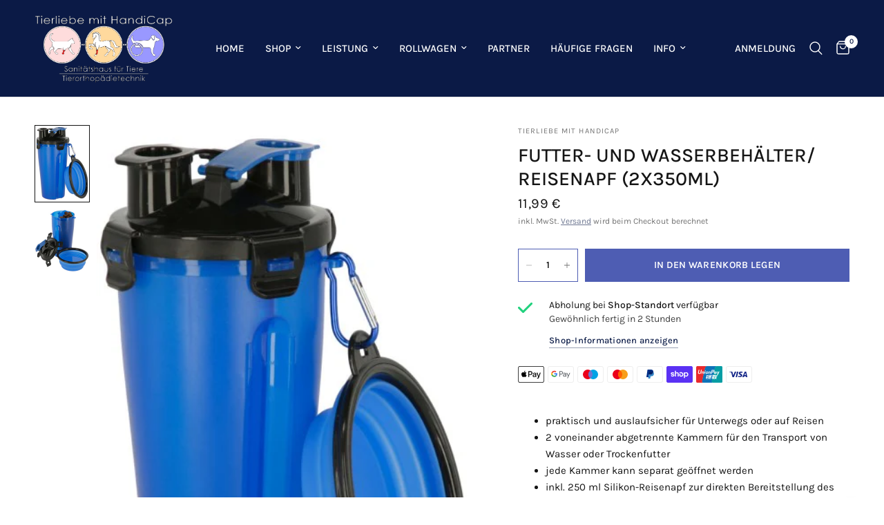

--- FILE ---
content_type: text/html; charset=utf-8
request_url: https://www.tierliebe-handicap.de/variants/43505837965579/?section_id=pickup-availability
body_size: 348
content:
<div id="shopify-section-pickup-availability" class="shopify-section"><div class="pickup-availability-information">
		<div class="pickup-availability-information">
<svg width="14" height="10" viewBox="0 0 14 10" fill="none" xmlns="http://www.w3.org/2000/svg">
<path d="M13.0005 1.00061L5.00018 9.00061L1 5.00079" stroke="#21D17D" stroke-width="2" stroke-linecap="round" stroke-linejoin="round"/>
</svg>

<div class="pickup-availability-information-container"><p class="pickup-availability-information__title">
				Abholung bei <span class="color-foreground">Shop-Standort</span> verfügbar
			</p>
			<p class="pickup-availability-information__stock">
				Gewöhnlich fertig in 2 Stunden
			</p>
			<button class="pickup-availability-information__button text-button">Shop-Informationen anzeigen
</button></div>
</div>

	</div>
	<div class="side-panel side-availability" id="Pickup-Availability">
		<div class="side-panel-inner">
			<div class="side-panel-header">
				<div>
					<h4 class="body-font">Pickup Availability</h4>
					<side-panel-close class="side-panel-close">
<svg width="14" height="14" viewBox="0 0 14 14" fill="none" xmlns="http://www.w3.org/2000/svg">
<path d="M13 1L1 13M13 13L1 1" stroke="var(--color-body)" stroke-width="1.5" stroke-linecap="round" stroke-linejoin="round"/>
</svg>
</side-panel-close>
				</div>
			</div>
			<div class="side-panel-content">
				<ul class="pickup-availability-list" role="list"><li class="pickup-availability-list__item">
            <h6 class="pickup-availability-list__location body-font">
              Shop-Standort
            </h6>
            <div class="pickup-availability-list__stock">
<svg width="14" height="10" viewBox="0 0 14 10" fill="none" xmlns="http://www.w3.org/2000/svg">
<path d="M13.0005 1.00061L5.00018 9.00061L1 5.00079" stroke="#21D17D" stroke-width="2" stroke-linecap="round" stroke-linejoin="round"/>
</svg>
 Abholung verfügbar, gewöhnlich fertig in 2 stunden
</div><address class="pickup-availability-list__address">
              <p>Sondershäuser Landstraße 20<br>99974 Mühlhausen/Thüringen<br>Deutschland</p>
            </address></li></ul>
			</div>
		</div>
	</div>

</div>